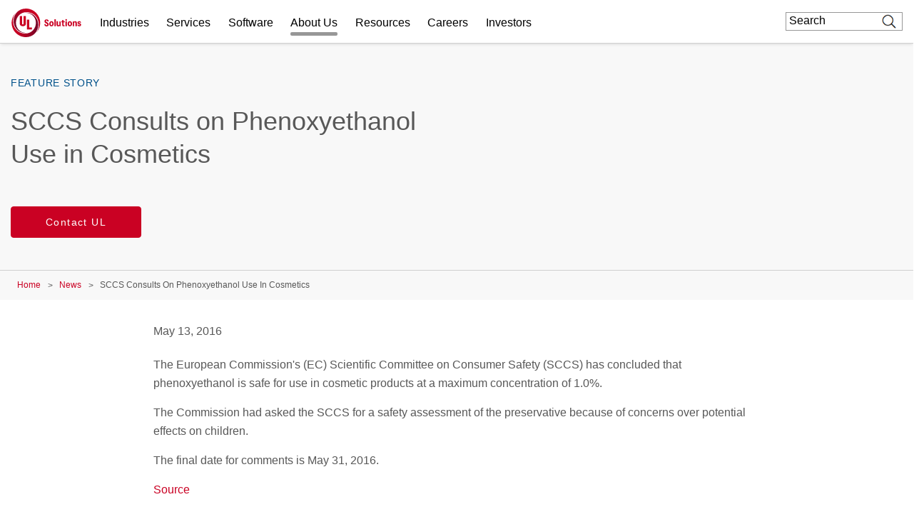

--- FILE ---
content_type: text/javascript
request_url: https://www.ul.com/modules/custom/ul_experience_hub/js/ul_experience_hub.js?t8uz9e
body_size: 4980
content:
/**
 * Experience Hub / Multi-select filters JS functions.
 * Last Updated: June 27, 2025
 */

(function ($, window, Drupal, once) {
  Drupal.behaviors.customFilter = {
    attach: function (context, settings) {

      const filteredElements = once('customFilter', '.multiselect-filter', context);

      $(filteredElements).each(function (index) {
        // Local references for this filter instance:
        const $filter = $(this);

        // Check if this is an experience hub view:
        const $form = $filter.find('.bef-exposed-form');
        const isExperienceHub = $form.length && $form.attr('id') && $form.attr('id').includes('experience-hub');

        // Find the view wrapper:
        let $viewWrapper = $();

        if (isExperienceHub) {
          // Look for the view wrapper with js-view-dom-id- class:
          $viewWrapper = $filter.closest('[class*="js-view-dom-id-"]');

          if (!$viewWrapper.length) {
            return;
          }

          // Extract dom_id from the CSS class:
          const classes = $viewWrapper.attr('class').split(' ');
          const domIdClass = classes.find(cls => cls.startsWith('js-view-dom-id-'));

          if (!domIdClass) {
            return;
          }

          domId = domIdClass.replace('js-view-dom-id-', '');
        }

        /**
         * ************************ *
         * Helper functions:
         * ************************ *
         */

        // Helper function to ensure pills container exists:
        function ensurePillsContainer() {
          let $pillsDiv;
          if (isExperienceHub) {
            $pillsDiv = $viewWrapper.find('#filter-pills-wrapper .filter-pills');
            if (!$pillsDiv.length) {
              $viewWrapper.find('#filter-pills-wrapper').append('<div class="filter-pills"></div>');
              $pillsDiv = $viewWrapper.find('#filter-pills-wrapper .filter-pills');
            }
          } else {
            $pillsDiv = $('#filter-pills-wrapper .filter-pills');
            if (!$pillsDiv.length) {
              $('#filter-pills-wrapper').append('<div class="filter-pills"></div>');
              $pillsDiv = $('#filter-pills-wrapper .filter-pills');
            }
          }
          return $pillsDiv;
        }

        // Helper function to add keyboard accessibility to pill remove buttons:
        function addPillKeyboardSupport(pill) {
          pill.find('.pill-remove').on('keydown', function(e) {
            if (e.key === 'Enter' || e.key === ' ') {
              e.preventDefault();
              $(this).click();
            }
          });
        }

        // Prepare filters:
        function prepFilters() {

          // Get direct descendant list-item children:
          const parent_taxonomies = $filter.find('.form-checkboxes > ul');
          const children_taxonomies = $filter.find('.form-checkboxes > ul > li > ul');

          // Add needed classes for parents/children:
          addFilterClass(parent_taxonomies, 'panel toplvl');
          addFilterClass(children_taxonomies, 'panel btmlvl', 'y');

          // Add classes for checked items:
          $filter.find('.multiselect-children input:checked').each(function (index, value) {
            $(this).parent().closest('ul').addClass('checked');
            $(this).parent().closest('.multiselect-children').addClass('checked');
            // for non nested filters that have different classes
            addFilterClass($filter.find('.form-checkboxes > div > input'), 'panel toplvl checked');
          });

          // If there are checked filters:
          if (
            $filter.find('.panel').find('.btmlvl.checked').length
            ||
            $filter.find('.panel').find('.toplvl.checked').length
          ) {
            $filter.find('.multiselect-children.checked .title_categ').addClass('selected');
            $filter.find('.multiselect-children.checked .form-checkboxes').addClass('selected-category');
          }
        }

        // Enable/disable page scroll:
        function disableScroll(disable = true) {
          if (disable) {
            $('body').addClass('stop-scrolling');
          } else {
            $('body').removeClass('stop-scrolling');
          }
        }

        // Add needed classes to filters:
        function addFilterClass(instance, newclass, parent) {
          $(instance).addClass(newclass);

          if (parent) {
            const subcatTrigger = '<a href="javascript:void(0)" class="subcat-trigger closed" tabindex="0" role="button">+</a>';
            $(instance).parent().addClass('has-children').prepend(subcatTrigger);
          }
        }

      // Prep filters for mobile devices:
      function makeFiltersMobileReady() {
        var screen_width = window.innerWidth;
        var screen_height = window.innerHeight;

          // If mobile device (based on width):
          if (screen_width < 992) {
            if (screen_width < 768) {
              var buttons_block_height = 170;
            } else {
              var buttons_block_height = 120;
            }
            $filter.find('.mobile_filter.show').css({ 'top': '0', 'z-index': '99999', 'overflow-y': 'scroll', 'position': 'fixed' });
            $filter.find('.mobile_filter.show .checkbox_filter').css({ 'height': screen_height - buttons_block_height, 'max-height': screen_height - buttons_block_height, 'overflow-y': 'scroll' });
            $filter.find('.mobile_filter.show .mobile_actn').css({ 'top': screen_height - buttons_block_height });
            $('#ul-global-nav').attr('style', 'z-index: 90 !important;');
            if ($filter.find('.mobile_filter.show').length) {
              disableScroll(true);
            }
          }
          // Else, laptop or larger:
          else {
            $filter.find('.mobile_filter.show').attr('style', '');
            $filter.find('.mobile_filter.show .checkbox_filter').attr('style', '');
            $filter.find('.mobile_filter.show .mobile_actn').attr('style', '');
            $filter.find('.mobile_filter.hide').attr('style', '');
            $filter.find('.mobile_filter.hide .checkbox_filter').attr('style', '');
            $filter.find('.mobile_filter.hide .mobile_actn').attr('style', '');
            $('#ul-global-nav').attr('style', '');
            disableScroll(false);
          }
        }

        // Clear the form inputs:
        function clearInputs() {
          $filter.find('.form-checkbox').prop('checked', false);
          $filter.find('.filter-bar__search .js-form-type-textfield input').val('');
          $filter.find('.form-item').removeClass('highlight active_fltr');
        }

        // Disable form inputs:
        function disableInputs() {
          $filter.addClass('reset-all disable-filters');
          $filter.find('input').each(function () {
            $(this).attr('tabindex', '-1');
          });
        }

        // Reset All:
        function resetAll() {
          clearInputs();
          disableInputs();
          clearPills();
          submitBefForm();
        }

        // Ensure the pills container is properly positioned:
        function ensurePillsContainment() {
          var $pillsWrapper;
          if (isExperienceHub) {
            $pillsWrapper = $viewWrapper.find('#filter-pills-wrapper');
          } else {
            $pillsWrapper = $('#filter-pills-wrapper');
          }

          if ($pillsWrapper.length) {
            $pillsWrapper.css({
              'max-width': '100%',
              'box-sizing': 'border-box',
              'overflow': 'hidden'
            });

            // Ensure pills don't extend beyond their container:
            var $pills = $pillsWrapper.find('.filter-pills');
            if ($pills.length) {
              $pills.css({
                'max-width': '100%',
                'overflow': 'hidden',
                'box-sizing': 'border-box'
              });
            }
          }
        }

      // Finish up:
      function finishFilterPrep() {

          // Finish rendering the filters:
          $('html, body').stop();
          $('body').removeClass('stop-scrolling');

          // Make sure these elements look right:
          $filter.find('.btmlvl.checked').each(function () {
            $(this).siblings('.subcat-trigger').removeClass('closed').text('-');
          });

          // Remove the temporary "reset-all" classes:
          $filter.removeClass('reset-all disable-filters');
          $filter.find('input').each(function () {
            $(this).removeAttr('tabindex');
          });

          // Update pills after filters are ready:
          updatePills();

          // Ensure pills are properly contained:
          setTimeout(function() {
            ensurePillsContainment();
          }, 50);
        }

        // Keyword search:
        function keywordSearch() {
          const $searchInput = $filter.find('.filter-bar__search .form-text');
          const currentValue = $searchInput.val();
          const previousValue = $searchInput.data('previous-search-value') || '';

          if (currentValue !== previousValue) {
            // Store the new value for next comparison
            $searchInput.data('previous-search-value', currentValue);
            disableInputs();
            updatePills();
            submitBefForm();
          }
        }

        // Submit BEF form:
        function submitBefForm() {
          let $formSubmit;
          if (isExperienceHub) {
            $formSubmit = $viewWrapper.find('.bef-exposed-form .form-submit');
          } else {
            $formSubmit = $('.bef-exposed-form .form-submit');
          }
          $formSubmit.click();
        }

        // Update filter pills based on the current filter state:
        function updatePills() {

          let $pillsContainer;
          if (isExperienceHub) {
            $pillsContainer = $viewWrapper.find('#filter-pills-wrapper');
          } else {
            $pillsContainer = $('#filter-pills-wrapper');
          }

          if (!$pillsContainer.length) {
            return;
          }

          $pillsContainer.empty();

          // Add pills for checked checkboxes (only from this filter):
          var checkedBoxes = $filter.find('.form-checkbox:checked');

          checkedBoxes.each(function() {
            var $checkbox = $(this);
            var $label = $checkbox.siblings('label').first();
            var text = $label.text().trim();
            var value = $checkbox.val();

            if (text && value) {
              createPill(text, $checkbox);
            }
          });

          // Add pill for search text:
          var searchValue = $filter.find('.filter-bar__search .form-text').val();

          if (searchValue && searchValue.trim()) {
            createSearchPill(searchValue.trim());
          }

          // Show/hide Clear All button based on active filters:
          var hasActiveFilters = checkedBoxes.length > 0 || (searchValue && searchValue.trim());

          var $clearAllContainer;
          if (isExperienceHub) {
            $clearAllContainer = $viewWrapper.find('.filter-clear-all-container');
          } else {
            $clearAllContainer = $('.filter-clear-all-container');
          }

          if (hasActiveFilters) {
            $clearAllContainer.removeClass('hidden');
          } else {
            $clearAllContainer.addClass('hidden');
          }

          // Ensure proper containment after updating:
          setTimeout(function() {
            ensurePillsContainment();
          }, 10);
        }

        // Create a filter pill:
        function createPill(text, $checkbox) {
          var $pillsDiv = ensurePillsContainer();

          var pill = $('<span class="filter-pill">' +
                       '<span class="pill-text">' + text + '</span>' +
                       '<button class="pill-remove" type="button" aria-label="Remove ' + text + ' filter">×</button>' +
                       '</span>');

          $pillsDiv.append(pill);

          // Handle pill removal:
          pill.find('.pill-remove').on('click', function() {
            $checkbox.prop('checked', false).trigger('change');
          });

          // Add keyboard support for accessibility
          addPillKeyboardSupport(pill);
        }

        // Create a search pill:
        function createSearchPill(searchText) {
          // Ensure we have a pills div
          var $pillsDiv = ensurePillsContainer();

          var pill = $('<span class="filter-pill filter-pill--search">' +
                       '<span class="pill-text">Search: ' + searchText + '</span>' +
                       '<button class="pill-remove" type="button" aria-label="Clear search">×</button>' +
                       '</span>');

          $pillsDiv.append(pill);

          // Handle search pill removal:
          pill.find('.pill-remove').on('click', function() {
            $filter.find('.filter-bar__search .form-text').val('');
            disableInputs();
            submitBefForm();
          });

          // Add keyboard support for accessibility:
          addPillKeyboardSupport(pill);
        }

        // Clear all pills:
        function clearPills() {
          if (isExperienceHub) {
            $viewWrapper.find('#filter-pills-wrapper').empty();
          } else {
            $('#filter-pills-wrapper').empty();
          }
        }

        /**
         * ************************ *
         * Begin rendering filters:
         * ************************ *
         */

        // Prepare the filters:
        prepFilters();

        // Make filters Mobile Ready and watch window resize events:
        makeFiltersMobileReady();

        /**
         * ************************ *
         * On click events:
         * ************************ *
         */

        // Add/remove active filter - label click:
        $filter.on('click', '.option', function (event) {

          disableInputs();

          let url_params = document.URL.split('?')[1];

          // If there are URL params (query string), then
          // we redirect the user.
          if (url_params) {
            event.preventDefault();

            if ($(this).siblings('.form-checkbox').is(":checked")) {
              $(this).siblings('.form-checkbox').removeAttr('checked');
            }
            else {
              $(this).siblings('.form-checkbox').attr('checked', 'checked');
            }

            submitBefForm();
          }
        });

        // Add/remove active filter - checkbox change:
        $filter.on('change', '.form-checkbox', function () {
          let url_params = document.URL.split('?')[1];
          if (url_params) {
            // Update pills immediately when the checkbox changes:
            updatePills();
            submitBefForm();
          }
        });

        // "Reset All" function:
        $filter.on('click', '.reset-all-btn', function () {
          resetAll();
        });

        // "Clear All" link:
        $filter.on('click', '.filter-clear-all', function(e) {
          e.preventDefault();
          resetAll();
        });

        // Show/hide category filters:
        $filter.on('click', '.title_categ', function () {
          $(this).toggleClass('selected').promise().done(function () {
            $(this).next('.form-checkboxes').toggleClass('selected-category');
          });
        });

        // Show/hide sub-category filters:
        $filter.on('click', '.subcat-trigger', function () {
          if ($(this).hasClass('closed')) {
            $(this).removeClass('closed').text('-');
            $(this).siblings('.btmlvl').addClass('checked');
          }
          else {
            $(this).addClass('closed').text('+');
            $(this).siblings('.btmlvl').removeClass('checked');
          }
        });

        /**
         * ************************ *
         * Mobile-specific:
         * ************************ *
         */

        // Show/hide filters (mobile):
        $filter.on('click', '.filter-slider-arrow', function () {
          if ($(this).hasClass('show')) {
            $filter.find('.mobile_filter').animate({
                right: '0'
              }, 400, function () {
                // Animation complete.
              });

            $filter.find('.filter-slider-arrow, .mobile_filter').removeClass('hide').addClass('show');
            $(this).html('').removeClass('show').addClass('hide');
            makeFiltersMobileReady();
          }
          else {
            $filter.find('.mobile_filter').animate({
                right: '-=50%'
              }, 400, function () {
                // Animation complete.
              });

            $filter.find('.filter-slider-arrow, .mobile_filter').removeClass('show').addClass('hide');
            $(this).html('Filter').removeClass('hide').addClass('show');
          }
        });

        // Hide filters via the "Done" button (mobile):
        $filter.on('click', '.filter-slider-done', function () {
          $filter.find('.mobile_filter').animate({
              right: '-=50%'
            }, 400, function () {
              // Animation complete.
            });

          $filter.find('.filter-slider-arrow, .mobile_filter').removeClass('show').addClass('hide');
          $filter.find('.filter-slider-arrow').html('Filter').removeClass('hide').addClass('show');
          disableScroll(false);
        });

        /**
         * ************************ *
         * Keyword search:
         * ************************ *
         */

        // Search on button click:
        $filter.on('click', '.search-submit', function (event) {
          event.preventDefault();
          keywordSearch();
          updatePills();
        });

        // Handle search input changes:
        $filter.on('input', '.filter-bar__search .form-text', function() {
          // Update pills when search changes:
          updatePills();
        });

        /**
         * ************************ *
         * Window resize events:
         * ************************ *
         */

        once('exp-hub-resize-handler', 'body').forEach(() => {
          $(window).on('resize.expHub', function () {
            // Find all filter instances and call their resize methods
            $('.multiselect-filter').each(function () {
              const $filter = $(this);

              // Check if this filter has resize methods attached
              if ($filter.data('exp-hub-resize-handler')) {
                $filter.data('exp-hub-resize-handler')();
              }
            });
          });
        });

        $filter.data('exp-hub-resize-handler', function() {
          makeFiltersMobileReady();
          setTimeout(function() {
            ensurePillsContainment();
          }, 100);
        });

        /**
         * ************************ *
         * Handle submit via enter key:
         * ************************ *
         */

        $filter.on('keydown', '.views-exposed-form', function (event) {
          if (event.keyCode == 13) {
            event.preventDefault();
            disableInputs();
            submitBefForm();
          }
        });

        /**
         * ************************ *
         * Adds attributes if they are removed
         * ************************ *
         */

        function ensureAccessibilityAttributes() {
          $filter.find('a.subcat-trigger').each(function () {
            if (!this.hasAttribute('tabindex')) {
              this.setAttribute('tabindex', '0');
            }
            if (!this.hasAttribute('role')) {
              this.setAttribute('role', 'button');
            }
          });
        }
        // whenever tab is pressed check to make sure these elements have these attributes
        document.addEventListener('keydown', (event => {
          if (event.key === "Tab") {
            ensureAccessibilityAttributes()
          };
        }));

        /**
         * ************************ *
         * Finish up:
         * ************************ *
         */

        finishFilterPrep();

      });
    }
  };

  /**
   * ************************ *
   * Pagination Dropdown
   * ************************ *
   */
  Drupal.behaviors.experienceHubPagination = {
    attach: function (context, settings) {

      const paginationElements = once('exp-hub-pagination', '.pager > .pager__select > .pager__button', context);

      $(paginationElements).each(function() {
        $(this).on('click.exp-hub-pagination', function () {
          if ($(this).hasClass('display')) {
            $(this).removeClass('display');
            $(this).parent().removeClass('is-open');
          } else {
            $(this).addClass('display');
            $(this).parent().addClass('is-open');
          }
        });
      });
    },

    detach: function (context, settings, trigger) {
      if (trigger === 'unload') {
        $('.pager > .pager__select > .pager__button', context).off('click.exp-hub-pagination');
      }
    }
  };

})(jQuery, window, Drupal, once);
